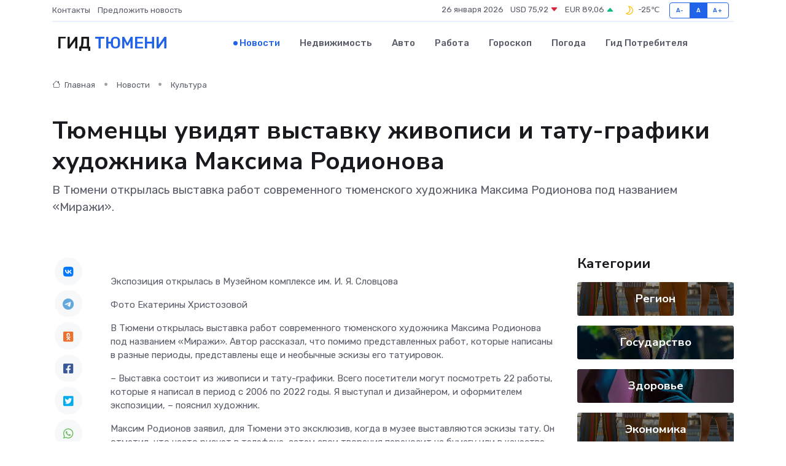

--- FILE ---
content_type: text/html; charset=UTF-8
request_url: https://tumen-gid.ru/news/kultura/tyumency-uvidyat-vystavku-zhivopisi-i-tatu-grafiki-hudozhnika-maksima-rodionova.htm
body_size: 9154
content:
<!DOCTYPE html>
<html lang="ru">
<head>
	<meta charset="utf-8">
	<meta name="csrf-token" content="FxKHEuAxslzeHNXmMC8xrM7D82oC2VlstkxQUhnn">
    <meta http-equiv="X-UA-Compatible" content="IE=edge">
    <meta name="viewport" content="width=device-width, initial-scale=1">
    <title>Тюменцы увидят выставку живописи и тату-графики художника Максима Родионова - новости Тюмени</title>
    <meta name="description" property="description" content="В Тюмени открылась выставка работ современного тюменского художника Максима Родионова под названием «Миражи».">
    
    <meta property="fb:pages" content="105958871990207" />
    <link rel="shortcut icon" type="image/x-icon" href="https://tumen-gid.ru/favicon.svg">
    <link rel="canonical" href="https://tumen-gid.ru/news/kultura/tyumency-uvidyat-vystavku-zhivopisi-i-tatu-grafiki-hudozhnika-maksima-rodionova.htm">
    <link rel="preconnect" href="https://fonts.gstatic.com">
    <link rel="dns-prefetch" href="https://fonts.googleapis.com">
    <link rel="dns-prefetch" href="https://pagead2.googlesyndication.com">
    <link rel="dns-prefetch" href="https://res.cloudinary.com">
    <link href="https://fonts.googleapis.com/css2?family=Nunito+Sans:wght@400;700&family=Rubik:wght@400;500;700&display=swap" rel="stylesheet">
    <link rel="stylesheet" type="text/css" href="https://tumen-gid.ru/assets/font-awesome/css/all.min.css">
    <link rel="stylesheet" type="text/css" href="https://tumen-gid.ru/assets/bootstrap-icons/bootstrap-icons.css">
    <link rel="stylesheet" type="text/css" href="https://tumen-gid.ru/assets/tiny-slider/tiny-slider.css">
    <link rel="stylesheet" type="text/css" href="https://tumen-gid.ru/assets/glightbox/css/glightbox.min.css">
    <link rel="stylesheet" type="text/css" href="https://tumen-gid.ru/assets/plyr/plyr.css">
    <link id="style-switch" rel="stylesheet" type="text/css" href="https://tumen-gid.ru/assets/css/style.css">
    <link rel="stylesheet" type="text/css" href="https://tumen-gid.ru/assets/css/style2.css">

    <meta name="twitter:card" content="summary">
    <meta name="twitter:site" content="@mysite">
    <meta name="twitter:title" content="Тюменцы увидят выставку живописи и тату-графики художника Максима Родионова - новости Тюмени">
    <meta name="twitter:description" content="В Тюмени открылась выставка работ современного тюменского художника Максима Родионова под названием «Миражи».">
    <meta name="twitter:creator" content="@mysite">
    <meta name="twitter:image:src" content="https://res.cloudinary.com/dyrkqtkvm/image/upload/g3ya12bgjkmdoqbqmydm">
    <meta name="twitter:domain" content="tumen-gid.ru">
    <meta name="twitter:card" content="summary_large_image" /><meta name="twitter:image" content="https://res.cloudinary.com/dyrkqtkvm/image/upload/g3ya12bgjkmdoqbqmydm">

    <meta property="og:url" content="http://tumen-gid.ru/news/kultura/tyumency-uvidyat-vystavku-zhivopisi-i-tatu-grafiki-hudozhnika-maksima-rodionova.htm">
    <meta property="og:title" content="Тюменцы увидят выставку живописи и тату-графики художника Максима Родионова - новости Тюмени">
    <meta property="og:description" content="В Тюмени открылась выставка работ современного тюменского художника Максима Родионова под названием «Миражи».">
    <meta property="og:type" content="website">
    <meta property="og:image" content="https://res.cloudinary.com/dyrkqtkvm/image/upload/g3ya12bgjkmdoqbqmydm">
    <meta property="og:locale" content="ru_RU">
    <meta property="og:site_name" content="Гид Тюмени">
    

    <link rel="image_src" href="https://res.cloudinary.com/dyrkqtkvm/image/upload/g3ya12bgjkmdoqbqmydm" />

    <link rel="alternate" type="application/rss+xml" href="https://tumen-gid.ru/feed" title="Тюмень: гид, новости, афиша">
        <script async src="https://pagead2.googlesyndication.com/pagead/js/adsbygoogle.js"></script>
    <script>
        (adsbygoogle = window.adsbygoogle || []).push({
            google_ad_client: "ca-pub-0899253526956684",
            enable_page_level_ads: true
        });
    </script>
        
    
    
    
    <script>if (window.top !== window.self) window.top.location.replace(window.self.location.href);</script>
    <script>if(self != top) { top.location=document.location;}</script>

<!-- Google tag (gtag.js) -->
<script async src="https://www.googletagmanager.com/gtag/js?id=G-71VQP5FD0J"></script>
<script>
  window.dataLayer = window.dataLayer || [];
  function gtag(){dataLayer.push(arguments);}
  gtag('js', new Date());

  gtag('config', 'G-71VQP5FD0J');
</script>
</head>
<body>
<script type="text/javascript" > (function(m,e,t,r,i,k,a){m[i]=m[i]||function(){(m[i].a=m[i].a||[]).push(arguments)}; m[i].l=1*new Date();k=e.createElement(t),a=e.getElementsByTagName(t)[0],k.async=1,k.src=r,a.parentNode.insertBefore(k,a)}) (window, document, "script", "https://mc.yandex.ru/metrika/tag.js", "ym"); ym(54009487, "init", {}); ym(86840228, "init", { clickmap:true, trackLinks:true, accurateTrackBounce:true, webvisor:true });</script> <noscript><div><img src="https://mc.yandex.ru/watch/54009487" style="position:absolute; left:-9999px;" alt="" /><img src="https://mc.yandex.ru/watch/86840228" style="position:absolute; left:-9999px;" alt="" /></div></noscript>
<script type="text/javascript">
    new Image().src = "//counter.yadro.ru/hit?r"+escape(document.referrer)+((typeof(screen)=="undefined")?"":";s"+screen.width+"*"+screen.height+"*"+(screen.colorDepth?screen.colorDepth:screen.pixelDepth))+";u"+escape(document.URL)+";h"+escape(document.title.substring(0,150))+";"+Math.random();
</script>
<!-- Rating@Mail.ru counter -->
<script type="text/javascript">
var _tmr = window._tmr || (window._tmr = []);
_tmr.push({id: "3138453", type: "pageView", start: (new Date()).getTime()});
(function (d, w, id) {
  if (d.getElementById(id)) return;
  var ts = d.createElement("script"); ts.type = "text/javascript"; ts.async = true; ts.id = id;
  ts.src = "https://top-fwz1.mail.ru/js/code.js";
  var f = function () {var s = d.getElementsByTagName("script")[0]; s.parentNode.insertBefore(ts, s);};
  if (w.opera == "[object Opera]") { d.addEventListener("DOMContentLoaded", f, false); } else { f(); }
})(document, window, "topmailru-code");
</script><noscript><div>
<img src="https://top-fwz1.mail.ru/counter?id=3138453;js=na" style="border:0;position:absolute;left:-9999px;" alt="Top.Mail.Ru" />
</div></noscript>
<!-- //Rating@Mail.ru counter -->

<header class="navbar-light navbar-sticky header-static">
    <div class="navbar-top d-none d-lg-block small">
        <div class="container">
            <div class="d-md-flex justify-content-between align-items-center my-1">
                <!-- Top bar left -->
                <ul class="nav">
                    <li class="nav-item">
                        <a class="nav-link ps-0" href="https://tumen-gid.ru/contacts">Контакты</a>
                    </li>
                    <li class="nav-item">
                        <a class="nav-link ps-0" href="https://tumen-gid.ru/sendnews">Предложить новость</a>
                    </li>
                    
                </ul>
                <!-- Top bar right -->
                <div class="d-flex align-items-center">
                    
                    <ul class="list-inline mb-0 text-center text-sm-end me-3">
						<li class="list-inline-item">
							<span>26 января 2026</span>
						</li>
                        <li class="list-inline-item">
                            <a class="nav-link px-0" href="https://tumen-gid.ru/currency">
                                <span>USD 75,92 <i class="bi bi-caret-down-fill text-danger"></i></span>
                            </a>
						</li>
                        <li class="list-inline-item">
                            <a class="nav-link px-0" href="https://tumen-gid.ru/currency">
                                <span>EUR 89,06 <i class="bi bi-caret-up-fill text-success"></i></span>
                            </a>
						</li>
						<li class="list-inline-item">
                            <a class="nav-link px-0" href="https://tumen-gid.ru/pogoda">
                                <svg xmlns="http://www.w3.org/2000/svg" width="25" height="25" viewBox="0 0 30 30"><path fill="#FFC000" fill-rule="evenodd" d="M15.5 7a8.5 8.5 0 0 1 8.498 8.703c-.107 4.564-3.87 8.264-8.436 8.297H15.5a8.458 8.458 0 0 1-5.648-2.153.5.5 0 0 1 .295-.874 7.5 7.5 0 0 0 6.15-10.643 7.422 7.422 0 0 0-1.804-2.42c-.328-.291-.162-.837.274-.876.24-.022.486-.034.733-.034zm2.157 2.696a9.091 9.091 0 0 0-.554-1.013 6.95 6.95 0 0 1 3.405 1.926 6.951 6.951 0 0 1 1.99 5.059c-.087 3.74-3.203 6.805-6.946 6.832H15.5a6.982 6.982 0 0 1-2.803-.587 8.943 8.943 0 0 0 5.26-5.335 8.943 8.943 0 0 0-.3-6.882zM0 0v30V0zm30 0v30V0z"></path></svg>
                                <span>-25&#8451;</span>
                            </a>
						</li>
					</ul>

                    <!-- Font size accessibility START -->
                    <div class="btn-group me-2" role="group" aria-label="font size changer">
                        <input type="radio" class="btn-check" name="fntradio" id="font-sm">
                        <label class="btn btn-xs btn-outline-primary mb-0" for="font-sm">A-</label>

                        <input type="radio" class="btn-check" name="fntradio" id="font-default" checked>
                        <label class="btn btn-xs btn-outline-primary mb-0" for="font-default">A</label>

                        <input type="radio" class="btn-check" name="fntradio" id="font-lg">
                        <label class="btn btn-xs btn-outline-primary mb-0" for="font-lg">A+</label>
                    </div>

                    
                </div>
            </div>
            <!-- Divider -->
            <div class="border-bottom border-2 border-primary opacity-1"></div>
        </div>
    </div>

    <!-- Logo Nav START -->
    <nav class="navbar navbar-expand-lg">
        <div class="container">
            <!-- Logo START -->
            <a class="navbar-brand" href="https://tumen-gid.ru" style="text-align: end;">
                
                			<span class="ms-2 fs-3 text-uppercase fw-normal">Гид <span style="color: #2163e8;">Тюмени</span></span>
                            </a>
            <!-- Logo END -->

            <!-- Responsive navbar toggler -->
            <button class="navbar-toggler ms-auto" type="button" data-bs-toggle="collapse"
                data-bs-target="#navbarCollapse" aria-controls="navbarCollapse" aria-expanded="false"
                aria-label="Toggle navigation">
                <span class="text-body h6 d-none d-sm-inline-block">Menu</span>
                <span class="navbar-toggler-icon"></span>
            </button>

            <!-- Main navbar START -->
            <div class="collapse navbar-collapse" id="navbarCollapse">
                <ul class="navbar-nav navbar-nav-scroll mx-auto">
                                        <li class="nav-item"> <a class="nav-link active" href="https://tumen-gid.ru/news">Новости</a></li>
                                        <li class="nav-item"> <a class="nav-link" href="https://tumen-gid.ru/realty">Недвижимость</a></li>
                                        <li class="nav-item"> <a class="nav-link" href="https://tumen-gid.ru/auto">Авто</a></li>
                                        <li class="nav-item"> <a class="nav-link" href="https://tumen-gid.ru/job">Работа</a></li>
                                        <li class="nav-item"> <a class="nav-link" href="https://tumen-gid.ru/horoscope">Гороскоп</a></li>
                                        <li class="nav-item"> <a class="nav-link" href="https://tumen-gid.ru/pogoda">Погода</a></li>
                                        <li class="nav-item"> <a class="nav-link" href="https://tumen-gid.ru/poleznoe">Гид потребителя</a></li>
                                    </ul>
            </div>
            <!-- Main navbar END -->

            
        </div>
    </nav>
    <!-- Logo Nav END -->
</header>
    <main>
        <!-- =======================
                Main content START -->
        <section class="pt-3 pb-lg-5">
            <div class="container" data-sticky-container>
                <div class="row">
                    <!-- Main Post START -->
                    <div class="col-lg-9">
                        <!-- Categorie Detail START -->
                        <div class="mb-4">
							<nav aria-label="breadcrumb" itemscope itemtype="http://schema.org/BreadcrumbList">
								<ol class="breadcrumb breadcrumb-dots">
									<li class="breadcrumb-item" itemprop="itemListElement" itemscope itemtype="http://schema.org/ListItem">
										<meta itemprop="name" content="Гид Тюмени">
										<meta itemprop="position" content="1">
										<meta itemprop="item" content="https://tumen-gid.ru">
										<a itemprop="url" href="https://tumen-gid.ru">
										<i class="bi bi-house me-1"></i> Главная
										</a>
									</li>
									<li class="breadcrumb-item" itemprop="itemListElement" itemscope itemtype="http://schema.org/ListItem">
										<meta itemprop="name" content="Новости">
										<meta itemprop="position" content="2">
										<meta itemprop="item" content="https://tumen-gid.ru/news">
										<a itemprop="url" href="https://tumen-gid.ru/news"> Новости</a>
									</li>
									<li class="breadcrumb-item" aria-current="page" itemprop="itemListElement" itemscope itemtype="http://schema.org/ListItem">
										<meta itemprop="name" content="Культура">
										<meta itemprop="position" content="3">
										<meta itemprop="item" content="https://tumen-gid.ru/news/kultura">
										<a itemprop="url" href="https://tumen-gid.ru/news/kultura"> Культура</a>
									</li>
									<li aria-current="page" itemprop="itemListElement" itemscope itemtype="http://schema.org/ListItem">
									<meta itemprop="name" content="Тюменцы увидят выставку живописи и тату-графики художника Максима Родионова">
									<meta itemprop="position" content="4" />
									<meta itemprop="item" content="https://tumen-gid.ru/news/kultura/tyumency-uvidyat-vystavku-zhivopisi-i-tatu-grafiki-hudozhnika-maksima-rodionova.htm">
									</li>
								</ol>
							</nav>
						
                        </div>
                    </div>
                </div>
                <div class="row align-items-center">
                                                        <!-- Content -->
                    <div class="col-md-12 mt-4 mt-md-0">
                                            <h1 class="display-6">Тюменцы увидят выставку живописи и тату-графики художника Максима Родионова</h1>
                        <p class="lead">В Тюмени открылась выставка работ современного тюменского художника Максима Родионова под названием «Миражи».</p>
                    </div>
				                                    </div>
            </div>
        </section>
        <!-- =======================
        Main START -->
        <section class="pt-0">
            <div class="container position-relative" data-sticky-container>
                <div class="row">
                    <!-- Left sidebar START -->
                    <div class="col-md-1">
                        <div class="text-start text-lg-center mb-5" data-sticky data-margin-top="80" data-sticky-for="767">
                            <style>
                                .fa-vk::before {
                                    color: #07f;
                                }
                                .fa-telegram::before {
                                    color: #64a9dc;
                                }
                                .fa-facebook-square::before {
                                    color: #3b5998;
                                }
                                .fa-odnoklassniki-square::before {
                                    color: #eb722e;
                                }
                                .fa-twitter-square::before {
                                    color: #00aced;
                                }
                                .fa-whatsapp::before {
                                    color: #65bc54;
                                }
                                .fa-viber::before {
                                    color: #7b519d;
                                }
                                .fa-moimir svg {
                                    background-color: #168de2;
                                    height: 18px;
                                    width: 18px;
                                    background-size: 18px 18px;
                                    border-radius: 4px;
                                    margin-bottom: 2px;
                                }
                            </style>
                            <ul class="nav text-white-force">
                                <li class="nav-item">
                                    <a class="nav-link icon-md rounded-circle m-1 p-0 fs-5 bg-light" href="https://vk.com/share.php?url=https://tumen-gid.ru/news/kultura/tyumency-uvidyat-vystavku-zhivopisi-i-tatu-grafiki-hudozhnika-maksima-rodionova.htm&title=Тюменцы увидят выставку живописи и тату-графики художника Максима Родионова - новости Тюмени&utm_source=share" rel="nofollow" target="_blank">
                                        <i class="fab fa-vk align-middle text-body"></i>
                                    </a>
                                </li>
                                <li class="nav-item">
                                    <a class="nav-link icon-md rounded-circle m-1 p-0 fs-5 bg-light" href="https://t.me/share/url?url=https://tumen-gid.ru/news/kultura/tyumency-uvidyat-vystavku-zhivopisi-i-tatu-grafiki-hudozhnika-maksima-rodionova.htm&text=Тюменцы увидят выставку живописи и тату-графики художника Максима Родионова - новости Тюмени&utm_source=share" rel="nofollow" target="_blank">
                                        <i class="fab fa-telegram align-middle text-body"></i>
                                    </a>
                                </li>
                                <li class="nav-item">
                                    <a class="nav-link icon-md rounded-circle m-1 p-0 fs-5 bg-light" href="https://connect.ok.ru/offer?url=https://tumen-gid.ru/news/kultura/tyumency-uvidyat-vystavku-zhivopisi-i-tatu-grafiki-hudozhnika-maksima-rodionova.htm&title=Тюменцы увидят выставку живописи и тату-графики художника Максима Родионова - новости Тюмени&utm_source=share" rel="nofollow" target="_blank">
                                        <i class="fab fa-odnoklassniki-square align-middle text-body"></i>
                                    </a>
                                </li>
                                <li class="nav-item">
                                    <a class="nav-link icon-md rounded-circle m-1 p-0 fs-5 bg-light" href="https://www.facebook.com/sharer.php?src=sp&u=https://tumen-gid.ru/news/kultura/tyumency-uvidyat-vystavku-zhivopisi-i-tatu-grafiki-hudozhnika-maksima-rodionova.htm&title=Тюменцы увидят выставку живописи и тату-графики художника Максима Родионова - новости Тюмени&utm_source=share" rel="nofollow" target="_blank">
                                        <i class="fab fa-facebook-square align-middle text-body"></i>
                                    </a>
                                </li>
                                <li class="nav-item">
                                    <a class="nav-link icon-md rounded-circle m-1 p-0 fs-5 bg-light" href="https://twitter.com/intent/tweet?text=Тюменцы увидят выставку живописи и тату-графики художника Максима Родионова - новости Тюмени&url=https://tumen-gid.ru/news/kultura/tyumency-uvidyat-vystavku-zhivopisi-i-tatu-grafiki-hudozhnika-maksima-rodionova.htm&utm_source=share" rel="nofollow" target="_blank">
                                        <i class="fab fa-twitter-square align-middle text-body"></i>
                                    </a>
                                </li>
                                <li class="nav-item">
                                    <a class="nav-link icon-md rounded-circle m-1 p-0 fs-5 bg-light" href="https://api.whatsapp.com/send?text=Тюменцы увидят выставку живописи и тату-графики художника Максима Родионова - новости Тюмени https://tumen-gid.ru/news/kultura/tyumency-uvidyat-vystavku-zhivopisi-i-tatu-grafiki-hudozhnika-maksima-rodionova.htm&utm_source=share" rel="nofollow" target="_blank">
                                        <i class="fab fa-whatsapp align-middle text-body"></i>
                                    </a>
                                </li>
                                <li class="nav-item">
                                    <a class="nav-link icon-md rounded-circle m-1 p-0 fs-5 bg-light" href="viber://forward?text=Тюменцы увидят выставку живописи и тату-графики художника Максима Родионова - новости Тюмени https://tumen-gid.ru/news/kultura/tyumency-uvidyat-vystavku-zhivopisi-i-tatu-grafiki-hudozhnika-maksima-rodionova.htm&utm_source=share" rel="nofollow" target="_blank">
                                        <i class="fab fa-viber align-middle text-body"></i>
                                    </a>
                                </li>
                                <li class="nav-item">
                                    <a class="nav-link icon-md rounded-circle m-1 p-0 fs-5 bg-light" href="https://connect.mail.ru/share?url=https://tumen-gid.ru/news/kultura/tyumency-uvidyat-vystavku-zhivopisi-i-tatu-grafiki-hudozhnika-maksima-rodionova.htm&title=Тюменцы увидят выставку живописи и тату-графики художника Максима Родионова - новости Тюмени&utm_source=share" rel="nofollow" target="_blank">
                                        <i class="fab fa-moimir align-middle text-body"><svg viewBox='0 0 24 24' xmlns='http://www.w3.org/2000/svg'><path d='M8.889 9.667a1.333 1.333 0 100-2.667 1.333 1.333 0 000 2.667zm6.222 0a1.333 1.333 0 100-2.667 1.333 1.333 0 000 2.667zm4.77 6.108l-1.802-3.028a.879.879 0 00-1.188-.307.843.843 0 00-.313 1.166l.214.36a6.71 6.71 0 01-4.795 1.996 6.711 6.711 0 01-4.792-1.992l.217-.364a.844.844 0 00-.313-1.166.878.878 0 00-1.189.307l-1.8 3.028a.844.844 0 00.312 1.166.88.88 0 001.189-.307l.683-1.147a8.466 8.466 0 005.694 2.18 8.463 8.463 0 005.698-2.184l.685 1.151a.873.873 0 001.189.307.844.844 0 00.312-1.166z' fill='#FFF' fill-rule='evenodd'/></svg></i>
                                    </a>
                                </li>
                                
                            </ul>
                        </div>
                    </div>
                    <!-- Left sidebar END -->

                    <!-- Main Content START -->
                    <div class="col-md-10 col-lg-8 mb-5">
                        <div class="mb-4">
                                                    </div>
                        <div itemscope itemtype="http://schema.org/NewsArticle">
                            <meta itemprop="headline" content="Тюменцы увидят выставку живописи и тату-графики художника Максима Родионова">
                            <meta itemprop="identifier" content="https://tumen-gid.ru/8393911">
                            <span itemprop="articleBody"><p> Экспозиция открылась в Музейном комплексе им. И. Я. Словцова </p>

<p>

Фото Екатерины Христозовой

<p> В Тюмени открылась выставка работ современного тюменского художника Максима Родионова под названием &laquo;Миражи&raquo;. Автор рассказал, что помимо представленных работ, которые написаны в разные периоды, представлены еще и необычные эскизы его татуировок. </p> <p>  &ndash; Выставка состоит из живописи и тату-графики. Всего посетители могут посмотреть 22 работы, которые я написал в период с 2006 по 2022 годы. Я выступал и дизайнером, и оформителем экспозиции,  &ndash; пояснил художник. </p> <p> Максим Родионов заявил, для Тюмени это эксклюзив, когда в музее выставляются эскизы тату. Он отметил, что часто рисует в телефоне, затем свои творения переносит на бумагу или в качестве татуировки на кожу желающих. </p> <p> На выставке все желающие смогут приобрести авторский мерч &ndash; виниловые наклейки на гаджеты, переводные татуировки и значки в виде двух персонажей с выставки. Посетить экспозицию можно в Музейном комплексе им. И. Я. Словцова до 18 июня 2023 года, передает &laquo;КП-Тюмeнь&raquo;. </p>

<p> #  живопись  ,  культура  ,  ночь искусств  </p>

<p> Нина Баринова</span>
                        </div>
                                                                        <div><a href="https://tumentoday.ru/2023/03/11/tyumentsy-uvidyat-vystavku-zhivopisi-i-tatu-grafiki-khudozhnika-maksima-rodionova/" target="_blank" rel="author">Источник</a></div>
                                                                        <div class="col-12 mt-3"><a href="https://tumen-gid.ru/sendnews">Предложить новость</a></div>
                        <div class="col-12 mt-5">
                            <h2 class="my-3">Последние новости</h2>
                            <div class="row gy-4">
                                <!-- Card item START -->
<div class="col-sm-6">
    <div class="card" itemscope="" itemtype="http://schema.org/BlogPosting">
        <!-- Card img -->
        <div class="position-relative">
                        <img class="card-img" src="https://res.cloudinary.com/dyrkqtkvm/image/upload/c_fill,w_420,h_315,q_auto,g_face/wvhrzdpsngft235qf2yo" alt="Когда техника умирает: самые странные способы, которыми пытались оживить электронику" itemprop="image">
                    </div>
        <div class="card-body px-0 pt-3" itemprop="name">
            <h4 class="card-title" itemprop="headline"><a href="https://tumen-gid.ru/news/ekonomika/kogda-tehnika-umiraet-samye-strannye-sposoby-kotorymi-pytalis-ozhivit-elektroniku.htm"
                    class="btn-link text-reset fw-bold" itemprop="url">Когда техника умирает: самые странные способы, которыми пытались оживить электронику</a></h4>
            <p class="card-text" itemprop="articleBody">От фенов и холодильников до магических заговоров — как люди спасают гаджеты вопреки логике</p>
        </div>
        <meta itemprop="author" content="Редактор"/>
        <meta itemscope itemprop="mainEntityOfPage" itemType="https://schema.org/WebPage" itemid="https://tumen-gid.ru/news/ekonomika/kogda-tehnika-umiraet-samye-strannye-sposoby-kotorymi-pytalis-ozhivit-elektroniku.htm"/>
        <meta itemprop="dateModified" content="2025-11-03"/>
        <meta itemprop="datePublished" content="2025-11-03"/>
    </div>
</div>
<!-- Card item END -->
<!-- Card item START -->
<div class="col-sm-6">
    <div class="card" itemscope="" itemtype="http://schema.org/BlogPosting">
        <!-- Card img -->
        <div class="position-relative">
                        <img class="card-img" src="https://res.cloudinary.com/dyrkqtkvm/image/upload/c_fill,w_420,h_315,q_auto,g_face/sh7gys7nngdbka1t2np5" alt="Офисная мебель: как выбрать кресло, стол и шкаф для комфортной работы" itemprop="image">
                    </div>
        <div class="card-body px-0 pt-3" itemprop="name">
            <h4 class="card-title" itemprop="headline"><a href="https://tumen-gid.ru/news/ekonomika/ofisnaya-mebel-kak-vybrat-kreslo-stol-i-shkaf-dlya-komfortnoy-raboty.htm"
                    class="btn-link text-reset fw-bold" itemprop="url">Офисная мебель: как выбрать кресло, стол и шкаф для комфортной работы</a></h4>
            <p class="card-text" itemprop="articleBody">Гид по созданию рабочего пространства, где продуктивность и комфорт идут рука об руку</p>
        </div>
        <meta itemprop="author" content="Редактор"/>
        <meta itemscope itemprop="mainEntityOfPage" itemType="https://schema.org/WebPage" itemid="https://tumen-gid.ru/news/ekonomika/ofisnaya-mebel-kak-vybrat-kreslo-stol-i-shkaf-dlya-komfortnoy-raboty.htm"/>
        <meta itemprop="dateModified" content="2025-10-18"/>
        <meta itemprop="datePublished" content="2025-10-18"/>
    </div>
</div>
<!-- Card item END -->
<!-- Card item START -->
<div class="col-sm-6">
    <div class="card" itemscope="" itemtype="http://schema.org/BlogPosting">
        <!-- Card img -->
        <div class="position-relative">
                        <img class="card-img" src="https://res.cloudinary.com/dyrkqtkvm/image/upload/c_fill,w_420,h_315,q_auto,g_face/dd3txzimvthknj2dpnk7" alt="Герои‑невидимки: 10 мест, где вы сталкиваетесь со стойками СОН ежедневно" itemprop="image">
                    </div>
        <div class="card-body px-0 pt-3" itemprop="name">
            <h4 class="card-title" itemprop="headline"><a href="https://tumen-gid.ru/news/ekonomika/geroi-nevidimki-10-mest-gde-vy-stalkivaetes-so-stoykami-son-ezhednevno.htm"
                    class="btn-link text-reset fw-bold" itemprop="url">Герои‑невидимки: 10 мест, где вы сталкиваетесь со стойками СОН ежедневно</a></h4>
            <p class="card-text" itemprop="articleBody">Железобетонные стойки СОН окружают нас повсюду — даже если мы не знаем, что это они.</p>
        </div>
        <meta itemprop="author" content="Редактор"/>
        <meta itemscope itemprop="mainEntityOfPage" itemType="https://schema.org/WebPage" itemid="https://tumen-gid.ru/news/ekonomika/geroi-nevidimki-10-mest-gde-vy-stalkivaetes-so-stoykami-son-ezhednevno.htm"/>
        <meta itemprop="dateModified" content="2025-07-13"/>
        <meta itemprop="datePublished" content="2025-07-13"/>
    </div>
</div>
<!-- Card item END -->
<!-- Card item START -->
<div class="col-sm-6">
    <div class="card" itemscope="" itemtype="http://schema.org/BlogPosting">
        <!-- Card img -->
        <div class="position-relative">
            <img class="card-img" src="https://res.cloudinary.com/dchlllsu2/image/upload/c_fill,w_420,h_315,q_auto,g_face/gum5gveb8e4ybmvanybm" alt="Коррекция фиброза и возрастных изменений: когда показан эндотканевой лифтинг" itemprop="image">
        </div>
        <div class="card-body px-0 pt-3" itemprop="name">
            <h4 class="card-title" itemprop="headline"><a href="https://krasnodar-gid.ru/news/ekonomika/korrekciya-fibroza-i-vozrastnyh-izmeneniy-kogda-pokazan-endotkanevoy-lifting.htm" class="btn-link text-reset fw-bold" itemprop="url">Коррекция фиброза и возрастных изменений: когда показан эндотканевой лифтинг</a></h4>
            <p class="card-text" itemprop="articleBody">Как современная технология помогает вернуть коже упругость, убрать отёки и улучшить рельеф без хирургии</p>
        </div>
        <meta itemprop="author" content="Редактор"/>
        <meta itemscope itemprop="mainEntityOfPage" itemType="https://schema.org/WebPage" itemid="https://krasnodar-gid.ru/news/ekonomika/korrekciya-fibroza-i-vozrastnyh-izmeneniy-kogda-pokazan-endotkanevoy-lifting.htm"/>
        <meta itemprop="dateModified" content="2026-01-26"/>
        <meta itemprop="datePublished" content="2026-01-26"/>
    </div>
</div>
<!-- Card item END -->
                            </div>
                        </div>
						<div class="col-12 bg-primary bg-opacity-10 p-2 mt-3 rounded">
							Здесь вы найдете свежие и актуальные <a href="https://novotroitsk-gid.ru">новости в Новотроицке</a>, охватывающие все важные события в городе
						</div>
                        <!-- Comments START -->
                        <div class="mt-5">
                            <h3>Комментарии (0)</h3>
                        </div>
                        <!-- Comments END -->
                        <!-- Reply START -->
                        <div>
                            <h3>Добавить комментарий</h3>
                            <small>Ваш email не публикуется. Обязательные поля отмечены *</small>
                            <form class="row g-3 mt-2">
                                <div class="col-md-6">
                                    <label class="form-label">Имя *</label>
                                    <input type="text" class="form-control" aria-label="First name">
                                </div>
                                <div class="col-md-6">
                                    <label class="form-label">Email *</label>
                                    <input type="email" class="form-control">
                                </div>
                                <div class="col-12">
                                    <label class="form-label">Текст комментария *</label>
                                    <textarea class="form-control" rows="3"></textarea>
                                </div>
                                <div class="col-12">
                                    <button type="submit" class="btn btn-primary">Оставить комментарий</button>
                                </div>
                            </form>
                        </div>
                        <!-- Reply END -->
                    </div>
                    <!-- Main Content END -->
                    <!-- Right sidebar START -->
                    <div class="col-lg-3 d-none d-lg-block">
                        <div data-sticky data-margin-top="80" data-sticky-for="991">
                            <!-- Categories -->
                            <div>
                                <h4 class="mb-3">Категории</h4>
                                                                    <!-- Category item -->
                                    <div class="text-center mb-3 card-bg-scale position-relative overflow-hidden rounded"
                                        style="background-image:url(https://tumen-gid.ru/assets/images/blog/4by3/07.jpg); background-position: center left; background-size: cover;">
                                        <div class="bg-dark-overlay-4 p-3">
                                            <a href="https://tumen-gid.ru/news/region"
                                                class="stretched-link btn-link fw-bold text-white h5">Регион</a>
                                        </div>
                                    </div>
                                                                    <!-- Category item -->
                                    <div class="text-center mb-3 card-bg-scale position-relative overflow-hidden rounded"
                                        style="background-image:url(https://tumen-gid.ru/assets/images/blog/4by3/06.jpg); background-position: center left; background-size: cover;">
                                        <div class="bg-dark-overlay-4 p-3">
                                            <a href="https://tumen-gid.ru/news/gosudarstvo"
                                                class="stretched-link btn-link fw-bold text-white h5">Государство</a>
                                        </div>
                                    </div>
                                                                    <!-- Category item -->
                                    <div class="text-center mb-3 card-bg-scale position-relative overflow-hidden rounded"
                                        style="background-image:url(https://tumen-gid.ru/assets/images/blog/4by3/08.jpg); background-position: center left; background-size: cover;">
                                        <div class="bg-dark-overlay-4 p-3">
                                            <a href="https://tumen-gid.ru/news/zdorove"
                                                class="stretched-link btn-link fw-bold text-white h5">Здоровье</a>
                                        </div>
                                    </div>
                                                                    <!-- Category item -->
                                    <div class="text-center mb-3 card-bg-scale position-relative overflow-hidden rounded"
                                        style="background-image:url(https://tumen-gid.ru/assets/images/blog/4by3/07.jpg); background-position: center left; background-size: cover;">
                                        <div class="bg-dark-overlay-4 p-3">
                                            <a href="https://tumen-gid.ru/news/ekonomika"
                                                class="stretched-link btn-link fw-bold text-white h5">Экономика</a>
                                        </div>
                                    </div>
                                                                    <!-- Category item -->
                                    <div class="text-center mb-3 card-bg-scale position-relative overflow-hidden rounded"
                                        style="background-image:url(https://tumen-gid.ru/assets/images/blog/4by3/09.jpg); background-position: center left; background-size: cover;">
                                        <div class="bg-dark-overlay-4 p-3">
                                            <a href="https://tumen-gid.ru/news/politika"
                                                class="stretched-link btn-link fw-bold text-white h5">Политика</a>
                                        </div>
                                    </div>
                                                                    <!-- Category item -->
                                    <div class="text-center mb-3 card-bg-scale position-relative overflow-hidden rounded"
                                        style="background-image:url(https://tumen-gid.ru/assets/images/blog/4by3/02.jpg); background-position: center left; background-size: cover;">
                                        <div class="bg-dark-overlay-4 p-3">
                                            <a href="https://tumen-gid.ru/news/nauka-i-obrazovanie"
                                                class="stretched-link btn-link fw-bold text-white h5">Наука и Образование</a>
                                        </div>
                                    </div>
                                                                    <!-- Category item -->
                                    <div class="text-center mb-3 card-bg-scale position-relative overflow-hidden rounded"
                                        style="background-image:url(https://tumen-gid.ru/assets/images/blog/4by3/04.jpg); background-position: center left; background-size: cover;">
                                        <div class="bg-dark-overlay-4 p-3">
                                            <a href="https://tumen-gid.ru/news/proisshestviya"
                                                class="stretched-link btn-link fw-bold text-white h5">Происшествия</a>
                                        </div>
                                    </div>
                                                                    <!-- Category item -->
                                    <div class="text-center mb-3 card-bg-scale position-relative overflow-hidden rounded"
                                        style="background-image:url(https://tumen-gid.ru/assets/images/blog/4by3/07.jpg); background-position: center left; background-size: cover;">
                                        <div class="bg-dark-overlay-4 p-3">
                                            <a href="https://tumen-gid.ru/news/religiya"
                                                class="stretched-link btn-link fw-bold text-white h5">Религия</a>
                                        </div>
                                    </div>
                                                                    <!-- Category item -->
                                    <div class="text-center mb-3 card-bg-scale position-relative overflow-hidden rounded"
                                        style="background-image:url(https://tumen-gid.ru/assets/images/blog/4by3/05.jpg); background-position: center left; background-size: cover;">
                                        <div class="bg-dark-overlay-4 p-3">
                                            <a href="https://tumen-gid.ru/news/kultura"
                                                class="stretched-link btn-link fw-bold text-white h5">Культура</a>
                                        </div>
                                    </div>
                                                                    <!-- Category item -->
                                    <div class="text-center mb-3 card-bg-scale position-relative overflow-hidden rounded"
                                        style="background-image:url(https://tumen-gid.ru/assets/images/blog/4by3/09.jpg); background-position: center left; background-size: cover;">
                                        <div class="bg-dark-overlay-4 p-3">
                                            <a href="https://tumen-gid.ru/news/sport"
                                                class="stretched-link btn-link fw-bold text-white h5">Спорт</a>
                                        </div>
                                    </div>
                                                                    <!-- Category item -->
                                    <div class="text-center mb-3 card-bg-scale position-relative overflow-hidden rounded"
                                        style="background-image:url(https://tumen-gid.ru/assets/images/blog/4by3/06.jpg); background-position: center left; background-size: cover;">
                                        <div class="bg-dark-overlay-4 p-3">
                                            <a href="https://tumen-gid.ru/news/obschestvo"
                                                class="stretched-link btn-link fw-bold text-white h5">Общество</a>
                                        </div>
                                    </div>
                                                            </div>
                        </div>
                    </div>
                    <!-- Right sidebar END -->
                </div>
        </section>
    </main>
<footer class="bg-dark pt-5">
    
    <!-- Footer copyright START -->
    <div class="bg-dark-overlay-3 mt-5">
        <div class="container">
            <div class="row align-items-center justify-content-md-between py-4">
                <div class="col-md-6">
                    <!-- Copyright -->
                    <div class="text-center text-md-start text-primary-hover text-muted">
                        &#169;2026 Тюмень. Все права защищены.
                    </div>
                </div>
                
            </div>
        </div>
    </div>
    <!-- Footer copyright END -->
    <script type="application/ld+json">
        {"@context":"https:\/\/schema.org","@type":"Organization","name":"\u0422\u044e\u043c\u0435\u043d\u044c - \u0433\u0438\u0434, \u043d\u043e\u0432\u043e\u0441\u0442\u0438, \u0430\u0444\u0438\u0448\u0430","url":"https:\/\/tumen-gid.ru","sameAs":["https:\/\/vk.com\/public207901134","https:\/\/t.me\/tumen_gid"]}
    </script>
</footer>
<!-- Back to top -->
<div class="back-top"><i class="bi bi-arrow-up-short"></i></div>
<script src="https://tumen-gid.ru/assets/bootstrap/js/bootstrap.bundle.min.js"></script>
<script src="https://tumen-gid.ru/assets/tiny-slider/tiny-slider.js"></script>
<script src="https://tumen-gid.ru/assets/sticky-js/sticky.min.js"></script>
<script src="https://tumen-gid.ru/assets/glightbox/js/glightbox.min.js"></script>
<script src="https://tumen-gid.ru/assets/plyr/plyr.js"></script>
<script src="https://tumen-gid.ru/assets/js/functions.js"></script>
<script src="https://yastatic.net/share2/share.js" async></script>
<script defer src="https://static.cloudflareinsights.com/beacon.min.js/vcd15cbe7772f49c399c6a5babf22c1241717689176015" integrity="sha512-ZpsOmlRQV6y907TI0dKBHq9Md29nnaEIPlkf84rnaERnq6zvWvPUqr2ft8M1aS28oN72PdrCzSjY4U6VaAw1EQ==" data-cf-beacon='{"version":"2024.11.0","token":"d937d6b970fb493f996537352b2f6c38","r":1,"server_timing":{"name":{"cfCacheStatus":true,"cfEdge":true,"cfExtPri":true,"cfL4":true,"cfOrigin":true,"cfSpeedBrain":true},"location_startswith":null}}' crossorigin="anonymous"></script>
</body>
</html>


--- FILE ---
content_type: text/html; charset=utf-8
request_url: https://www.google.com/recaptcha/api2/aframe
body_size: 269
content:
<!DOCTYPE HTML><html><head><meta http-equiv="content-type" content="text/html; charset=UTF-8"></head><body><script nonce="x6e2OF67QizmOpF5K5xAkw">/** Anti-fraud and anti-abuse applications only. See google.com/recaptcha */ try{var clients={'sodar':'https://pagead2.googlesyndication.com/pagead/sodar?'};window.addEventListener("message",function(a){try{if(a.source===window.parent){var b=JSON.parse(a.data);var c=clients[b['id']];if(c){var d=document.createElement('img');d.src=c+b['params']+'&rc='+(localStorage.getItem("rc::a")?sessionStorage.getItem("rc::b"):"");window.document.body.appendChild(d);sessionStorage.setItem("rc::e",parseInt(sessionStorage.getItem("rc::e")||0)+1);localStorage.setItem("rc::h",'1769378543063');}}}catch(b){}});window.parent.postMessage("_grecaptcha_ready", "*");}catch(b){}</script></body></html>